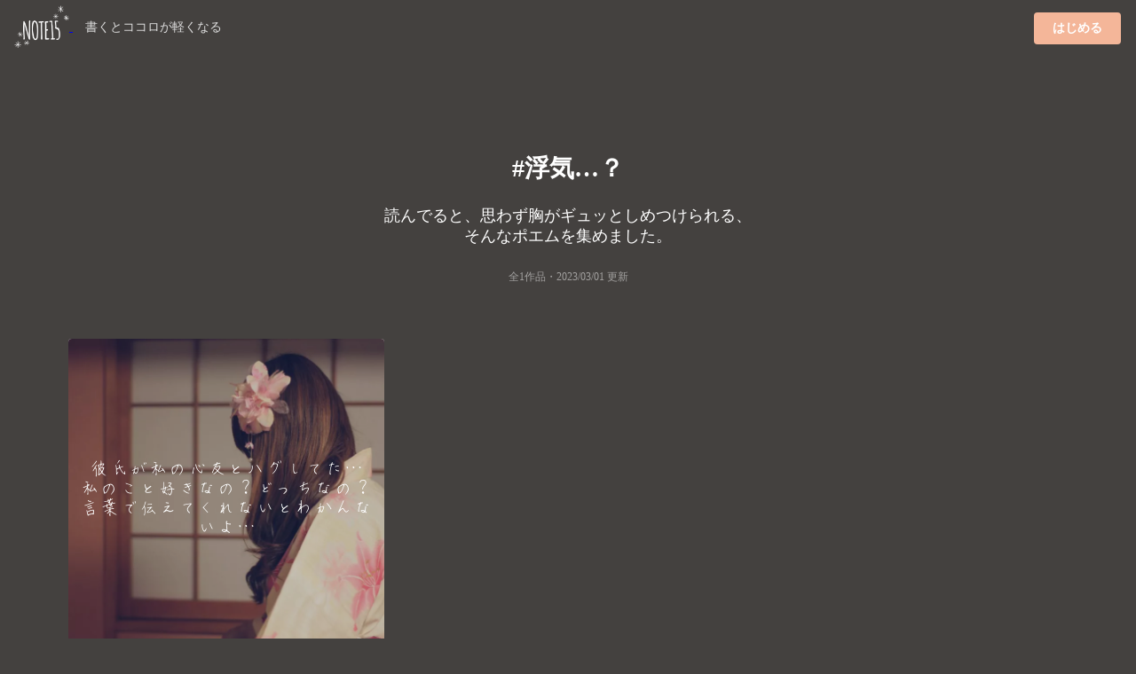

--- FILE ---
content_type: text/html;charset=UTF-8
request_url: https://note15.jp/tag/%E6%B5%AE%E6%B0%97%E2%80%A6%EF%BC%9F
body_size: 3902
content:
<!DOCTYPE html><html>    <head>        <title>「浮気…？」のポエム集(1件)＊切ない気持ちのあなたへ＊NOTE15</title>        <meta charset="utf-8">        <meta name="viewport" content="width=device-width">                <meta name="description" content="読んでると、思わず胸がギュッとしめつけられる、そんなポエムを集めました。1件のポエム画像があります。『彼氏が私の心友とハグしてた…私のこと好きなの？どっちなの？言葉で伝えてくれないとわかんないよ…』">                                <meta name="twitter:card" content="summary_large_image">        <meta name="twitter:site" content="@note15eri">        <meta name="twitter:title" content="「浮気…？」のポエム集(1件)＊切ない気持ちのあなたへ＊NOTE15">        <meta name="twitter:description" content="読んでると、思わず胸がギュッとしめつけられる、そんなポエムを集めました。1件のポエム画像があります。『彼氏が私の心友とハグしてた…私のこと好きなの？どっちなの？言葉で伝えてくれないとわかんないよ…』">        <meta name="twitter:image" content="https://storage.googleapis.com/note15-assets/ogp.jpg">                <link rel="stylesheet" href="/css/style_v2.css?v=1579892577">        <script type="text/javascript" src="https://cdnjs.cloudflare.com/ajax/libs/lazysizes/5.2.0/lazysizes.min.js"></script>        <!-- Global site tag (gtag.js) - Google Analytics -->        <script async src="https://www.googletagmanager.com/gtag/js?id=UA-128204367-1"></script>        <script>          window.dataLayer = window.dataLayer || [];          function gtag(){dataLayer.push(arguments);}          gtag('js', new Date());          gtag('config', 'UA-128204367-1', { 'optimize_id': 'GTM-KCBV7J6'});        </script>        <script>        var trackOutboundLink = function(url) {          gtag('event', 'Click', {            'event_category': 'AppStore',            'event_label': url,            'transport_type': 'beacon',            'event_callback': function(){document.location = url;}          });        }        </script>        <!-- Anti-flicker snippet (recommended)  -->        <style>.async-hide { opacity: 0 !important} </style>        <script>(function(a,s,y,n,c,h,i,d,e){s.className+=' '+y;h.start=1*new Date;        h.end=i=function(){s.className=s.className.replace(RegExp(' ?'+y),'')};        (a[n]=a[n]||[]).hide=h;setTimeout(function(){i();h.end=null},c);h.timeout=c;        })(window,document.documentElement,'async-hide','dataLayer',4000,        {'GTM-KCBV7J6':true});</script>    </head>    <body>        <div class="topbar">            <div class="logo">                <a class="image"                    href="https://note15.jp/app?utm_source=web_header_icon&utm_medium=1"onclick="trackOutboundLink('https://note15.jp/app?utm_source=web_header_icon&utm_medium=1'); return false;"                >                    <img src="/images/watermark.png" style="height: 64px; width: 64px; vertical-align: middle;" />                </a>                <span class="pc" style="color:#ddd; margin-left: 1em; font-size: 14px;">書くとココロが軽くなる</span>            </div>            <div class="app-button">                <a class="ui primary button"                    style="background-color:#F4B699"                    href="https://note15.jp/app?utm_source=web_header_btn&utm_medium=1"onclick="trackOutboundLink('https://note15.jp/app?utm_source=web_header_btn&utm_medium=1'); return false;"                >はじめる</a>            </div>        </div>        <div class="ui container content-holder"><h1 class="ui inverted centered header" style="padding: 3em 0 0 0;">    #浮気…？</h1><h3 class="ui inverted centered header" style="padding: 0; font-weight: normal">読んでると、<br class="sp" />思わず胸がギュッとしめつけられる、<br />そんなポエムを集めました。</h3><h3 class="ui inverted centered header" style="padding: 0 0 3em 0; font-weight: normal; font-size: 12px; opacity: 0.5;">全1作品・<time itemprop="datePublished" datetime="2023-03-01">2023/03/01 更新</time></h3><div class="ui container">    <div class="ui three column stackable cards">            <div class="ui centered card" style="border: 0">    <div class="image">        <div class="post-container-wrapper">            <div class="post-container" style="border-radius: .28571429rem .28571429rem 0 0!important">                <picture class="background-image lazyload">                    <source type="image/webp" srcset="/images/b22.webp" width="100%" />                    <img class="lazyload" data-src="/images/b22.jpg" width="100%" />                </picture>                <div class="content-text-container">                    <p class="content-text content-text-style-beautiful">                            彼氏が私の心友とハグしてた…<br />                            私のこと好きなの？どっちなの？<br />                            言葉で伝えてくれないとわかんないよ…<br />                    </p>                </div>            </div>        </div>    </div>    <div class="content" style="padding: 2px 0 2px 0;">        <div class="meta" style="width: 100%; overflow-y: scroll; white-space: nowrap;">            <div class="ui horizontal list" style="padding-left: 2px; padding-right: 14px;">                <div class="item">                    <span class="ui black small basic label" style="border: 0; opacity: 0.3">                        この・7時間前                    </span>                </div>                    <div class="item">                        <i class="hashtag icon"></i>浮気…？                    </div>                    <div class="item">                        <i class="hashtag icon"></i>彼氏                    </div>                    <div class="item">                        <i class="hashtag icon"></i>心友                    </div>            </div>        </div>    </div></div>    </div>    <div class="ui center aligned segment" style="padding-bottom: 32px; background: linear-gradient(to bottom left,rgba(250, 197, 209, 0.9),rgba(251, 249, 213, 0.9));">        <p>これらの作品は<br />アプリ『NOTE15』で作られました。</p>        <a class="ui fluid image sp"        href="https://note15.jp/app?utm_source=web_tag_middle_ogp&utm_medium=1"onclick="trackOutboundLink('https://note15.jp/app?utm_source=web_tag_middle_ogp&utm_medium=1'); return false;"        >            <img class="lazyload" data-src="https://storage.googleapis.com/note15-assets/ogp.jpg" />        </a>        <h3 class="ui header" style="color: #000">他に1作品あります</h3>        <a class="ui primary button"            style="background-color: #fff; color: #000;"            href="https://note15.jp/app?utm_source=web_tag_read_more&utm_medium=1"onclick="trackOutboundLink('https://note15.jp/app?utm_source=web_tag_read_more&utm_medium=1'); return false;"        >            アプリでもっとみる        </a>    </div>    <div class="ui three column stackable cards">    </div>    <div class="ui center aligned container sp" style="padding: 1em">        <h3 class="ui header" style="color: #fff">他に1作品あります</h3>        <a class="ui primary button"            style="background-color:#F4B699"            href="https://note15.jp/app?utm_source=web_tag_read_more&utm_medium=1"onclick="trackOutboundLink('https://note15.jp/app?utm_source=web_tag_read_more&utm_medium=1'); return false;"        >            アプリでもっとみる        </a>    </div></div><h2 class="ui inverted centered header" style="padding: 1em 0em;">    その他のポエム</h2><div class="ui three column stackable center aligned grid" style="padding-bottom: 3em">    <a class="column" style="        color: #FFF;        padding: 0 !important;        height: 90px;        overflow-y: hidden;        position: relative;    " href="/tag/独り言">        <picture class="lazyload">            <source type="image/webp" srcset="/images/b1.webp" width="100%" />            <img class="lazyload" data-src="/images/b1.jpg" width="100%" />        </picture>        <div style="position: absolute; top: 0; bottom: 0; left: 0; right: 0; padding: 32px 8px 24px 8px; background: rgba(0,0,0,0.25)">            <h4>                <i class="hashtag icon"></i>独り言                <div style="font-size: 12px; font-weight: normal;">945923件</div>            </h4>        </div>    </a>    <a class="column" style="        color: #FFF;        padding: 0 !important;        height: 90px;        overflow-y: hidden;        position: relative;    " href="/tag/もうひとりの自分">        <picture class="lazyload">            <source type="image/webp" srcset="/images/b2.webp" width="100%" />            <img class="lazyload" data-src="/images/b2.jpg" width="100%" />        </picture>        <div style="position: absolute; top: 0; bottom: 0; left: 0; right: 0; padding: 32px 8px 24px 8px; background: rgba(0,0,0,0.25)">            <h4>                <i class="hashtag icon"></i>もうひとりの自分                <div style="font-size: 12px; font-weight: normal;">595件</div>            </h4>        </div>    </a>    <a class="column" style="        color: #FFF;        padding: 0 !important;        height: 90px;        overflow-y: hidden;        position: relative;    " href="/tag/自己紹介">        <picture class="lazyload">            <source type="image/webp" srcset="/images/b3.webp" width="100%" />            <img class="lazyload" data-src="/images/b3.jpg" width="100%" />        </picture>        <div style="position: absolute; top: 0; bottom: 0; left: 0; right: 0; padding: 32px 8px 24px 8px; background: rgba(0,0,0,0.25)">            <h4>                <i class="hashtag icon"></i>自己紹介                <div style="font-size: 12px; font-weight: normal;">83587件</div>            </h4>        </div>    </a>    <a class="column" style="        color: #FFF;        padding: 0 !important;        height: 90px;        overflow-y: hidden;        position: relative;    " href="/tag/好きな人">        <picture class="lazyload">            <source type="image/webp" srcset="/images/b4.webp" width="100%" />            <img class="lazyload" data-src="/images/b4.jpg" width="100%" />        </picture>        <div style="position: absolute; top: 0; bottom: 0; left: 0; right: 0; padding: 32px 8px 24px 8px; background: rgba(0,0,0,0.25)">            <h4>                <i class="hashtag icon"></i>好きな人                <div style="font-size: 12px; font-weight: normal;">296087件</div>            </h4>        </div>    </a>    <a class="column" style="        color: #FFF;        padding: 0 !important;        height: 90px;        overflow-y: hidden;        position: relative;    " href="/tag/ポエム">        <picture class="lazyload">            <source type="image/webp" srcset="/images/b5.webp" width="100%" />            <img class="lazyload" data-src="/images/b5.jpg" width="100%" />        </picture>        <div style="position: absolute; top: 0; bottom: 0; left: 0; right: 0; padding: 32px 8px 24px 8px; background: rgba(0,0,0,0.25)">            <h4>                <i class="hashtag icon"></i>ポエム                <div style="font-size: 12px; font-weight: normal;">504626件</div>            </h4>        </div>    </a>    <a class="column" style="        color: #FFF;        padding: 0 !important;        height: 90px;        overflow-y: hidden;        position: relative;    " href="/tag/恋">        <picture class="lazyload">            <source type="image/webp" srcset="/images/b6.webp" width="100%" />            <img class="lazyload" data-src="/images/b6.jpg" width="100%" />        </picture>        <div style="position: absolute; top: 0; bottom: 0; left: 0; right: 0; padding: 32px 8px 24px 8px; background: rgba(0,0,0,0.25)">            <h4>                <i class="hashtag icon"></i>恋                <div style="font-size: 12px; font-weight: normal;">430527件</div>            </h4>        </div>    </a>    <a class="column" style="        color: #FFF;        padding: 0 !important;        height: 90px;        overflow-y: hidden;        position: relative;    " href="/tag/卒業">        <picture class="lazyload">            <source type="image/webp" srcset="/images/b7.webp" width="100%" />            <img class="lazyload" data-src="/images/b7.jpg" width="100%" />        </picture>        <div style="position: absolute; top: 0; bottom: 0; left: 0; right: 0; padding: 32px 8px 24px 8px; background: rgba(0,0,0,0.25)">            <h4>                <i class="hashtag icon"></i>卒業                <div style="font-size: 12px; font-weight: normal;">19667件</div>            </h4>        </div>    </a>    <a class="column" style="        color: #FFF;        padding: 0 !important;        height: 90px;        overflow-y: hidden;        position: relative;    " href="/tag/辛い">        <picture class="lazyload">            <source type="image/webp" srcset="/images/b8.webp" width="100%" />            <img class="lazyload" data-src="/images/b8.jpg" width="100%" />        </picture>        <div style="position: absolute; top: 0; bottom: 0; left: 0; right: 0; padding: 32px 8px 24px 8px; background: rgba(0,0,0,0.25)">            <h4>                <i class="hashtag icon"></i>辛い                <div style="font-size: 12px; font-weight: normal;">166241件</div>            </h4>        </div>    </a>    <a class="column" style="        color: #FFF;        padding: 0 !important;        height: 90px;        overflow-y: hidden;        position: relative;    " href="/tag/トーク募集">        <picture class="lazyload">            <source type="image/webp" srcset="/images/b9.webp" width="100%" />            <img class="lazyload" data-src="/images/b9.jpg" width="100%" />        </picture>        <div style="position: absolute; top: 0; bottom: 0; left: 0; right: 0; padding: 32px 8px 24px 8px; background: rgba(0,0,0,0.25)">            <h4>                <i class="hashtag icon"></i>トーク募集                <div style="font-size: 12px; font-weight: normal;">72864件</div>            </h4>        </div>    </a>    <a class="column" style="        color: #FFF;        padding: 0 !important;        height: 90px;        overflow-y: hidden;        position: relative;    " href="/tag/恋愛">        <picture class="lazyload">            <source type="image/webp" srcset="/images/b10.webp" width="100%" />            <img class="lazyload" data-src="/images/b10.jpg" width="100%" />        </picture>        <div style="position: absolute; top: 0; bottom: 0; left: 0; right: 0; padding: 32px 8px 24px 8px; background: rgba(0,0,0,0.25)">            <h4>                <i class="hashtag icon"></i>恋愛                <div style="font-size: 12px; font-weight: normal;">182880件</div>            </h4>        </div>    </a>    <a class="column" style="        color: #FFF;        padding: 0 !important;        height: 90px;        overflow-y: hidden;        position: relative;    " href="/tag/死にたい">        <picture class="lazyload">            <source type="image/webp" srcset="/images/b11.webp" width="100%" />            <img class="lazyload" data-src="/images/b11.jpg" width="100%" />        </picture>        <div style="position: absolute; top: 0; bottom: 0; left: 0; right: 0; padding: 32px 8px 24px 8px; background: rgba(0,0,0,0.25)">            <h4>                <i class="hashtag icon"></i>死にたい                <div style="font-size: 12px; font-weight: normal;">86881件</div>            </h4>        </div>    </a>    <a class="column" style="        color: #FFF;        padding: 0 !important;        height: 90px;        overflow-y: hidden;        position: relative;    " href="/tag/片想い">        <picture class="lazyload">            <source type="image/webp" srcset="/images/b12.webp" width="100%" />            <img class="lazyload" data-src="/images/b12.jpg" width="100%" />        </picture>        <div style="position: absolute; top: 0; bottom: 0; left: 0; right: 0; padding: 32px 8px 24px 8px; background: rgba(0,0,0,0.25)">            <h4>                <i class="hashtag icon"></i>片想い                <div style="font-size: 12px; font-weight: normal;">216147件</div>            </h4>        </div>    </a>    <a class="column" style="        color: #FFF;        padding: 0 !important;        height: 90px;        overflow-y: hidden;        position: relative;    " href="/tag/片思い">        <picture class="lazyload">            <source type="image/webp" srcset="/images/b13.webp" width="100%" />            <img class="lazyload" data-src="/images/b13.jpg" width="100%" />        </picture>        <div style="position: absolute; top: 0; bottom: 0; left: 0; right: 0; padding: 32px 8px 24px 8px; background: rgba(0,0,0,0.25)">            <h4>                <i class="hashtag icon"></i>片思い                <div style="font-size: 12px; font-weight: normal;">174991件</div>            </h4>        </div>    </a>    <a class="column" style="        color: #FFF;        padding: 0 !important;        height: 90px;        overflow-y: hidden;        position: relative;    " href="/tag/苦しい">        <picture class="lazyload">            <source type="image/webp" srcset="/images/b14.webp" width="100%" />            <img class="lazyload" data-src="/images/b14.jpg" width="100%" />        </picture>        <div style="position: absolute; top: 0; bottom: 0; left: 0; right: 0; padding: 32px 8px 24px 8px; background: rgba(0,0,0,0.25)">            <h4>                <i class="hashtag icon"></i>苦しい                <div style="font-size: 12px; font-weight: normal;">53106件</div>            </h4>        </div>    </a>    <a class="column" style="        color: #FFF;        padding: 0 !important;        height: 90px;        overflow-y: hidden;        position: relative;    " href="/tag/愛">        <picture class="lazyload">            <source type="image/webp" srcset="/images/b15.webp" width="100%" />            <img class="lazyload" data-src="/images/b15.jpg" width="100%" />        </picture>        <div style="position: absolute; top: 0; bottom: 0; left: 0; right: 0; padding: 32px 8px 24px 8px; background: rgba(0,0,0,0.25)">            <h4>                <i class="hashtag icon"></i>愛                <div style="font-size: 12px; font-weight: normal;">54186件</div>            </h4>        </div>    </a>    <a class="column" style="        color: #FFF;        padding: 0 !important;        height: 90px;        overflow-y: hidden;        position: relative;    " href="/tag/消えたい">        <picture class="lazyload">            <source type="image/webp" srcset="/images/b16.webp" width="100%" />            <img class="lazyload" data-src="/images/b16.jpg" width="100%" />        </picture>        <div style="position: absolute; top: 0; bottom: 0; left: 0; right: 0; padding: 32px 8px 24px 8px; background: rgba(0,0,0,0.25)">            <h4>                <i class="hashtag icon"></i>消えたい                <div style="font-size: 12px; font-weight: normal;">27360件</div>            </h4>        </div>    </a>    <a class="column" style="        color: #FFF;        padding: 0 !important;        height: 90px;        overflow-y: hidden;        position: relative;    " href="/tag/人生">        <picture class="lazyload">            <source type="image/webp" srcset="/images/b17.webp" width="100%" />            <img class="lazyload" data-src="/images/b17.jpg" width="100%" />        </picture>        <div style="position: absolute; top: 0; bottom: 0; left: 0; right: 0; padding: 32px 8px 24px 8px; background: rgba(0,0,0,0.25)">            <h4>                <i class="hashtag icon"></i>人生                <div style="font-size: 12px; font-weight: normal;">41317件</div>            </h4>        </div>    </a>    <a class="column" style="        color: #FFF;        padding: 0 !important;        height: 90px;        overflow-y: hidden;        position: relative;    " href="/tag/好き">        <picture class="lazyload">            <source type="image/webp" srcset="/images/b18.webp" width="100%" />            <img class="lazyload" data-src="/images/b18.jpg" width="100%" />        </picture>        <div style="position: absolute; top: 0; bottom: 0; left: 0; right: 0; padding: 32px 8px 24px 8px; background: rgba(0,0,0,0.25)">            <h4>                <i class="hashtag icon"></i>好き                <div style="font-size: 12px; font-weight: normal;">191773件</div>            </h4>        </div>    </a>    <a class="column" style="        color: #FFF;        padding: 0 !important;        height: 90px;        overflow-y: hidden;        position: relative;    " href="/tag/先生">        <picture class="lazyload">            <source type="image/webp" srcset="/images/b19.webp" width="100%" />            <img class="lazyload" data-src="/images/b19.jpg" width="100%" />        </picture>        <div style="position: absolute; top: 0; bottom: 0; left: 0; right: 0; padding: 32px 8px 24px 8px; background: rgba(0,0,0,0.25)">            <h4>                <i class="hashtag icon"></i>先生                <div style="font-size: 12px; font-weight: normal;">104716件</div>            </h4>        </div>    </a>    <a class="column" style="        color: #FFF;        padding: 0 !important;        height: 90px;        overflow-y: hidden;        position: relative;    " href="/tag/遥か先も、君の隣で">        <picture class="lazyload">            <source type="image/webp" srcset="/images/b20.webp" width="100%" />            <img class="lazyload" data-src="/images/b20.jpg" width="100%" />        </picture>        <div style="position: absolute; top: 0; bottom: 0; left: 0; right: 0; padding: 32px 8px 24px 8px; background: rgba(0,0,0,0.25)">            <h4>                <i class="hashtag icon"></i>遥か先も、君の隣で                <div style="font-size: 12px; font-weight: normal;">42件</div>            </h4>        </div>    </a>    <a class="column" style="        color: #FFF;        padding: 0 !important;        height: 90px;        overflow-y: hidden;        position: relative;    " href="/tag/幸せ">        <picture class="lazyload">            <source type="image/webp" srcset="/images/b21.webp" width="100%" />            <img class="lazyload" data-src="/images/b21.jpg" width="100%" />        </picture>        <div style="position: absolute; top: 0; bottom: 0; left: 0; right: 0; padding: 32px 8px 24px 8px; background: rgba(0,0,0,0.25)">            <h4>                <i class="hashtag icon"></i>幸せ                <div style="font-size: 12px; font-weight: normal;">52101件</div>            </h4>        </div>    </a></div><div class="ui center aligned container" style="padding-bottom: 50px">    <a class="ui inverted basic mini button" href="/tag">すべてのタグ</a></div></div><div class="ui inverted vertical footer segment" style="padding-bottom: 50px">    <div class="ui centered aligned container">        <div class="ui inverted center aligned segment">            <img class="ui centered image lazyload" data-src="/images/watermark.png" style="height: 120px; width: 120px; vertical-align: middle;" />            <h3 class="ui header">『書くとココロが軽くなる』</h3>            <p class="ui description">                私たちは、一人ひとりの持つ<br/>                言葉の力を信じています。            </p>            <div class="ui center aligned container" style="padding: 1em">                <a                    href="https://note15.jp/app?utm_source=web_tag_footer&utm_medium=1"onclick="trackOutboundLink('https://note15.jp/app?utm_source=web_tag_footer&utm_medium=1'); return false;"                >                    <img src="/images/download_appstore.png" width="165" height="49" />                </a>                <a                    href="https://note15.jp/app?utm_source=web_tag_footer&utm_medium=1"onclick="trackOutboundLink('https://note15.jp/app?utm_source=web_tag_footer&utm_medium=1'); return false;"                >                    <img src="/images/download_googleplay.png" width="165" height="49" />                </a>            </div>            <div class="ui horizontal inverted small divided link list">                ほその夫妻            </div>        </div>    </div></div>    </body></html>